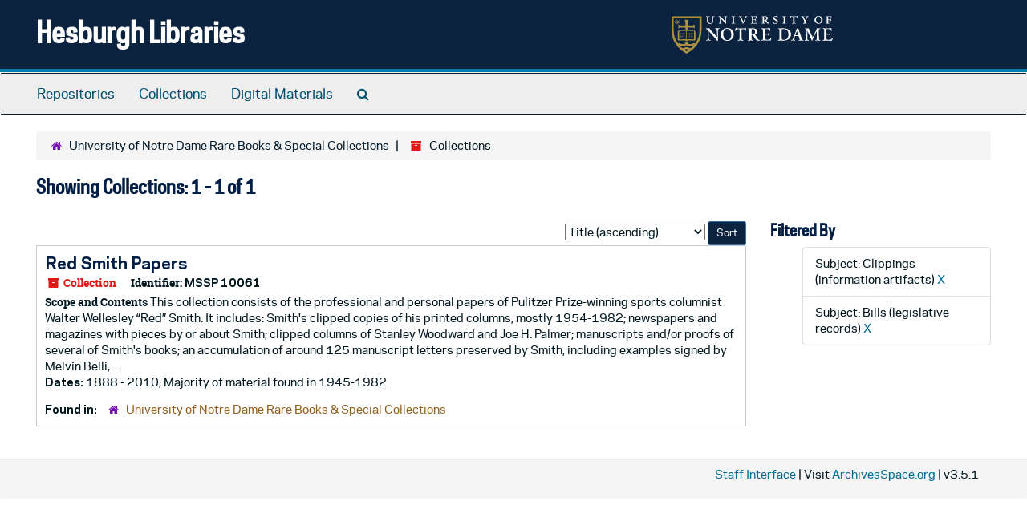

--- FILE ---
content_type: text/html;charset=utf-8
request_url: https://archivesspace.library.nd.edu/repositories/3/resources?q%5B%5D=%2A&op%5B%5D=&field%5B%5D=title&from_year%5B%5D=&to_year%5B%5D=&limit=resource&filter_fields%5B%5D=subjects&filter_values%5B%5D=Clippings+%28information+artifacts%29&filter_fields%5B%5D=subjects&filter_values%5B%5D=Bills+%28legislative+records%29&sort=title_sort%20asc
body_size: 9506
content:
<!DOCTYPE html>
<html lang="en">
<head>
	<meta charset="utf-8"/>
	<meta http-equiv="X-UA-Compatible" content="IE=edge"/>
	<meta name="viewport" content="width=device-width, initial-scale=1">
	<link href="/favicon.ico" rel="shortcut icon" type="image/x-icon" />
	<title>Collections | Hesburgh Libraries</title>
	<meta name="csrf-param" content="authenticity_token" />
<meta name="csrf-token" content="WqjxtgUDWVPWaMADawLpsgDzmOkY3x5U7yVfJkS0AAfz2jqHh0c0L1UZ/d3rwcUmTUTlrPazm0rEgOSnVCEZ2g==" />

		<meta name="referrer" content="origin-when-cross-origin" />

	<script>
	 var APP_PATH = '/';
	 var SHOW_IDENTIFIERS_IN_TREE = true;
	</script>

	<link rel="stylesheet" media="all" href="/assets/application-c5ef6c3837eb5dfa7dbdd56630bce29abae71206f816c2cb3e936573b66c3028.css" />
	<script src="/assets/application-77406bf697558af1e782ad28fa7dc1be6c4f18508271369d4a2d9ef7aac90c32.js"></script>

	

			<!-- Begin plugin layout -->
			<link rel="stylesheet" media="screen" href="/assets/custom.css" />
<!-- Google tag (gtag.js) -->
<script async src="https://www.googletagmanager.com/gtag/js?id=G-N677QLG2TP"></script>
<script>
  window.dataLayer = window.dataLayer || [];
  function gtag(){dataLayer.push(arguments);}
  gtag('js', new Date());

  gtag('config', 'G-N677QLG2TP');
</script>

			<!-- End plugin layout -->
			<!-- Begin plugin layout -->
			<link rel="stylesheet" media="screen" href="/assets/css/aeon_request_action.css" />

			<!-- End plugin layout -->

<!-- HTML5 shim and Respond.js for IE8 support of HTML5 elements and media queries -->
<!-- WARNING: Respond.js doesn't work if you view the page via file:// -->
<!--[if lt IE 9]>
	<script src="https://oss.maxcdn.com/html5shiv/3.7.3/html5shiv.min.js"></script>
	<script src="https://oss.maxcdn.com/respond/1.4.2/respond.min.js"></script>
<![endif]-->
</head>

<body>


	<div class="skipnav">
  <a class="sr-only sr-only-focusable" href="#maincontent">Skip to main content</a>
        <a class="sr-only sr-only-focusable" href="#searchresults">Skip to search results</a>
</div>


	<div class="container-fluid no-pad">
		<section id="header">
  <div class="row">
    <div class="col-sm-8">
      <h1>
          <a title="Return to the ArchivesSpace homepage" href="https://archivesspace.library.nd.edu">
        Hesburgh Libraries
          </a>
      </h1>
    </div>
    <div class="col-sm-4 hidden-xs"><img class="logo" src="/assets/ArchivesSpaceLogo-da56fe8352a82ebae1f494da5bb1cf9257f8cea03426eebd45b7d27e056a22b2.svg" alt="ArchivesSpace - a community served by Lyrasis." /></div>
  </div>
</section>

		<section id="navigation">
  <nav class="navbar navbar-default" aria-label="top-level navigation">
    <div class="container-fluid navbar-header top-bar">
      <button type="button" class="navbar-toggle collapsed" data-toggle="collapse" data-target="#collapsemenu"
              aria-expanded="false">
        <span class="sr-only">Toggle Navigation</span>
        <span class="icon-bar"></span>
        <span class="icon-bar"></span>
        <span class="icon-bar"></span>
      </button>
      <div class="collapse navbar-collapse" id="collapsemenu">
        <ul class="nav nav navbar-nav">
            <li><a href="/repositories">Repositories</a></li>
            <li><a href="/repositories/resources">Collections</a></li>
            <li><a href="/objects?limit=digital_object">Digital Materials</a></li>
            <li><a href="/search?reset=true" title="Search The Archives">
                <span class="fa fa-search" aria-hidden="true"></span>
                <span class="sr-only">Search The Archives</span>
              </a>
            </li>
        </ul>
      </div>
    </div>
  </nav>
</section>

	</div>

	<section id="content" class="container-fluid">
		<a name="maincontent" id="maincontent"></a>
		
		<div class="row">
  <div class="col-sm-12">
     <div class="clear">
    <nav aria-label="hierarchical navigation">
      <ul class="breadcrumb">
	<li>
	  <span class='record-type-badge repository' aria-hidden='true'>       <i class='fa fa-home'></i>     </span>
	    <a href='/repositories/3'>
		University of Notre Dame Rare Books &amp; Special Collections
	    </a>
	</li>
	<li>
	  <span class='record-type-badge resource' aria-hidden='true'>       <i class='fa fa-archive'></i>     </span>
	    Collections
	</li>
      </ul>
    </nav>
</div>




  <h2>Showing Collections: 1 - 1 of 1</h2>
  </div>
</div>

<div class="row">
  <div class="col-sm-9">
    <a name="main" title="Main Content"></a>
    <div class="row"><div class="col-sm-8">
    
    </div>
    


<div class="col-sm-4 text-right sorter">
 <form class="form-horizontal" action="/repositories/3/resources?q[]=%2A&amp;op[]=&amp;field[]=title&amp;from_year[]=&amp;to_year[]=&amp;limit=resource" accept-charset="UTF-8" method="get"><input name="utf8" type="hidden" value="&#x2713;" />
     <input type="hidden" name="q[]" id="q_0" value="*" />
  <input type="hidden" name="op[]" id="op_0" value="" />
  <input type="hidden" name="field[]" id="field_0" value="title" />
  <input type="hidden" name="from_year[]" id="from_year_0" value="" />
  <input type="hidden" name="to_year[]" id="to_year_0" value="" />
  <input type="hidden" name="limit" id="limit" value="resource" />
  <input type="hidden" name="filter_fields[]" id="filter_fields_0" value="subjects" />
  <input type="hidden" name="filter_fields[]" id="filter_fields_1" value="subjects" />
  <input type="hidden" name="filter_values[]" id="filter_values_0" value="Clippings (information artifacts)" />
  <input type="hidden" name="filter_values[]" id="filter_values_1" value="Bills (legislative records)" />
  <input type="hidden" name="action" id="action" value="index" />
  <input type="hidden" name="rid" id="rid" value="3" />

   <label class="sr-only" for="sort">Sort by:</label>
   <select name="sort" id="sort"><option value="">Relevance</option>
<option selected="selected" value="title_sort asc">Title (ascending)</option>
<option value="title_sort desc">Title (descending)</option>
<option value="year_sort asc">Year (ascending)</option>
<option value="year_sort desc">Year (descending)</option>
<option value="identifier asc">Identifier (ascending)</option>
<option value="identifier desc">Identifier (descending)</option></select>
   <input type="submit" name="commit" value="Sort" class="btn btn-primary btn-sm" data-disable-with="Sort" />
</form></div>


</div>
    <div class="row search-results"><div class="col-sm-12">

    <a name="searchresults" id="searchresults"></a>

         <div class="recordrow" style="clear:both" data-uri="/repositories/3/resources/2022">
    

<h3>
    <a class="record-title" href="/repositories/3/resources/2022">
      Red Smith Papers
    </a>
</h3>


<div class="badge-and-identifier">
  <div class="record-type-badge resource">
    <i class="fa fa-archive"></i>&#160;Collection 
  </div>
    <div class="identifier">
      <span class="id-label">Identifier:</span>&#160;<span class="component">MSSP 10061</span>
    </div>
</div>

    <div class="recordsummary" style="clear:both">

    <div class="abstract single_note">
      <span class='inline-label'>Scope and Contents</span>
        This collection consists of the professional and personal papers of Pulitzer Prize-winning sports columnist Walter Wellesley “Red” Smith. It includes: Smith's clipped copies of his printed columns, mostly 1954-1982; newspapers and magazines with pieces by or about Smith; clipped columns of Stanley Woodward and Joe H. Palmer; manuscripts and/or proofs of several of Smith's books; an accumulation of around 125 manuscript letters preserved by Smith, including examples signed by Melvin Belli, ...
    </div>

    <div class="dates">
        <strong>Dates: </strong>
      1888 - 2010; Majority of material found in 1945-1982
    </div>

  <div class="staff-hidden hide">
  </div>

    

  <div class="result_context">
      <strong>Found in: </strong>
<span class="repo_name">
  <span class='record-type-badge repository' aria-hidden='true'>       <i class='fa fa-home'></i>     </span>
  <a href="/repositories/3">University of Notre Dame Rare Books &amp; Special Collections</a>
</span>

  </div>




</div>


   </div>

    </div></div>
    <div class="row"><div class="col-sm-9">
    
    </div></div>
  </div>
  <div id="filter-sidebar" class="col-sm-3">
    <a name="filter" title="Filter Results"></a>
    
<div class="filters">
    <h3>Filtered By </h3>
       <ul>
		  <li class="list-group-item"><span class="filter">Subject: Clippings (information artifacts)
			  <a href="/repositories/3/resources?q[]=%2A&amp;op[]=&amp;field[]=title&amp;from_year[]=&amp;to_year[]=&amp;limit=resource&amp;filter_fields[]=subjects&amp;filter_values[]=Bills+%28legislative+records%29&amp;sort=title_sort asc"
					title="Remove this filter " class="delete_filter">X</a>
		  </li>
		  <li class="list-group-item"><span class="filter">Subject: Bills (legislative records)
			  <a href="/repositories/3/resources?q[]=%2A&amp;op[]=&amp;field[]=title&amp;from_year[]=&amp;to_year[]=&amp;limit=resource&amp;filter_fields[]=subjects&amp;filter_values[]=Clippings+%28information+artifacts%29&amp;sort=title_sort asc"
					title="Remove this filter " class="delete_filter">X</a>
		  </li>
 </ul>
</div>



  </div>

</div>

	</section>

	<script  type="text/javascript" >
		$(".upper-record-details .note-content").each(function(index, element){$(this).readmore(450)});
	</script>

	<div class="container-fluid panel-footer">
  <div class="row">
     <div class="col-md-12">
       <p class="footer-items"><a href="https://archivesspace-staff.library.nd.edu">Staff Interface</a>
         | Visit <a href='http://archivesspace.org'>ArchivesSpace.org</a>
         | v3.5.1
         </p>
     </div>
  </div>
</div>



</body>
</html>
